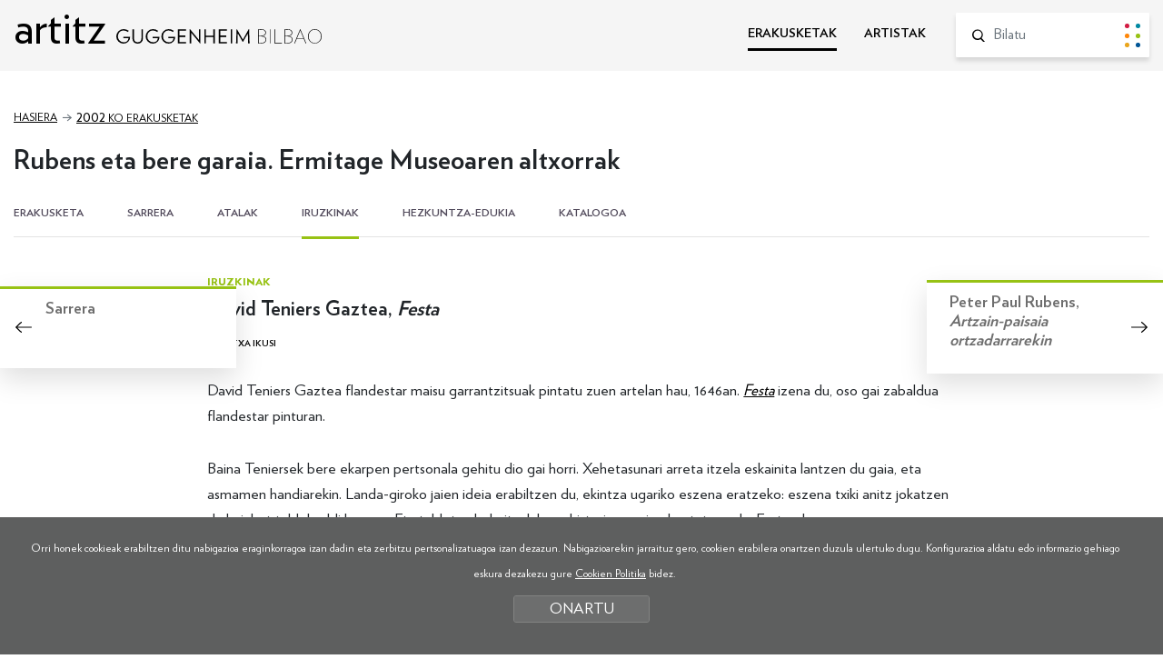

--- FILE ---
content_type: text/html; charset=UTF-8
request_url: https://www.guggenheim-bilbao-artitz.eus/erakusketak/dokumentua/do-3545/
body_size: 7905
content:
<!DOCTYPE html>
<html lang="eu">
<head>
<!-- Required meta tags -->
<meta charset="utf-8">
<title>David Teniers Gaztea, <em>Festa</em> | Artitz Guggenheim Bilbao</title>
<meta name="viewport" content="width=device-width, initial-scale=1, shrink-to-fit=no">
<!-- SEO meta -->
<meta name="description" content="Rubens eta bere garaia. Ermitage Museoaren altxorrak, Iruzkinak | Artitz Guggenheim Bilbao">
<meta name="keywords" content="">
<!-- Facebook meta -->
<meta property="og:title" content="David Teniers Gaztea, <em>Festa</em> | Artitz Guggenheim Bilbao">
<meta property="og:image" content="">
<meta property="og:url" content="http://www.guggenheim-bilbao-artitz.eus">
<meta property="og:site-name" content="David Teniers Gaztea, <em>Festa</em> | Artitz Guggenheim Bilbao">
<meta property="og:description" content="Rubens eta bere garaia. Ermitage Museoaren altxorrak, Iruzkinak | Artitz Guggenheim Bilbao">
<!-- Twitter meta -->
<meta name="twitter:card" content="summary_large_image">
<meta name="twitter:site" content="@MuseoGuggenheim">
<meta name="twitter:creator" content="@MuseoGuggenheim">
<meta name="twitter:title" content="David Teniers Gaztea, <em>Festa</em> | Artitz Guggenheim Bilbao">
<meta name="twitter:description" content="Rubens eta bere garaia. Ermitage Museoaren altxorrak, Iruzkinak | Artitz Guggenheim Bilbao">
<meta name="twitter:image:src" content="">
<!-- GOOGLE + Share -->
<meta itemprop="name" content="David Teniers Gaztea, <em>Festa</em> | Artitz Guggenheim Bilbao">
<meta itemprop="description" content="Rubens eta bere garaia. Ermitage Museoaren altxorrak, Iruzkinak | Artitz Guggenheim Bilbao">
<meta itemprop="image" content="">
<link rel="icon" type="image/png" href="/img/favicon.png" sizes="32x32">
<link rel="icon" type="image/png" href="/img/favicon-180x180.png" sizes="180x180">

<script>
function loadCSS( href, before, media ){"use strict";var ss = window.document.createElement( "link" );var ref = before || window.document.getElementsByTagName( "script" )[ 0 ];var sheets = window.document.styleSheets;ss.rel = "stylesheet";ss.href = href;ss.media = "only x";ref.parentNode.insertBefore( ss, ref );function toggleMedia(){var defined;for( var i = 0; i < sheets.length; i++ ){if( sheets[ i ].href && sheets[ i ].href.indexOf( href ) > -1 ){defined = true;}}if( defined ){ss.media = media || "all";}else {setTimeout( toggleMedia );}}toggleMedia();return ss;}
loadCSS("/css/bootstrap.min.css");
loadCSS("/css/estiloak.css");
loadCSS("https://fonts.googleapis.com/css?family=Nunito:300,400,700,900");
loadCSS("/css/cookies.css");
loadCSS("/css/jquery-ui.min.css");
loadCSS("/css/gridzy-1.3.css");
loadCSS("/css/imprimatu.css", "", "print");
</script>
<noscript>
<link href="/css/bootstrap.min.css" rel="stylesheet">
<link href="/css/estiloak.css" rel="stylesheet">
<link href="https://fonts.googleapis.com/css?family=Nunito:300,400,700,900" rel="stylesheet">
<link href="/css/cookies.css" rel="stylesheet">
<link href="/css/jquery-ui.min.css" rel="stylesheet">
<link href="/css/gridzy-1.3.css" rel="stylesheet">
<link href="/css/imprimatu.css" rel="stylesheet" media="print">
</noscript>
<!-- Global site tag (gtag.js) - Google Analytics -->
<script async src="https://www.googletagmanager.com/gtag/js?id=UA-130207135-1"></script>
<script>
  window.dataLayer = window.dataLayer || [];
  function gtag(){dataLayer.push(arguments);}
  gtag('js', new Date());

  gtag('config', 'UA-130207135-1');
</script>
<!-- Google Tag Manager -->
<script>(function(w,d,s,l,i){w[l]=w[l]||[];w[l].push({'gtm.start':
new Date().getTime(),event:'gtm.js'});var f=d.getElementsByTagName(s)[0],
j=d.createElement(s),dl=l!='dataLayer'?'&l='+l:'';j.async=true;j.src=
'https://www.googletagmanager.com/gtm.js?id='+i+dl;f.parentNode.insertBefore(j,f);
})(window,document,'script','dataLayer','GTM-KGFZ5PX');</script>
<!-- End Google Tag Manager -->
</head>
<body class="color3" itemscope itemtype="http://schema.org/WebPage">
<!-- INICIO Precarga -->
<style>
<style> #contenido-carga {
opacity: 1;
transition: opacity 1s
}
#contenido-carga.ezkutatu {
	opacity: 0;
	transition: none
}
#loading {
	position: fixed;
	z-index: 100000;
	margin-top: 0;
	top: 0;
	bottom: 0;
	right: 0;
	left: 0;
	background: #fff;
}
.loader {
	position: absolute;
	top: 50%;
	left: 50%;
	margin-left: -59px;
	margin-top: -65px;
	
}
.artitz {
	font-family: 'Verlag Book', sans-serif;
	font-size: 6.2rem !important;
	margin-bottom: 30px;
}
.loader .preloader {
	margin: auto
}
.precarga {
	-webkit-transition: all 0.5s ease-in-out;
	-moz-transition: all 0.5s ease-in-out;
	-o-transition: all 0.5s ease-in-out;
	-ms-transition: all 0.5s ease-in-out;
	opacity: 1;
	visibility: visible
}
.precarga.quitar {
	opacity: 0;
	visibility: hidden
}
.preloader {
	margin: 300px auto;
	width: 124px;
	height: 30px;
	text-align: center;
	font-size: 10px;
}
.preloader > div {
	height: 10px;
	width: 10px;
	border-radius: 50%;
	display: inline-block;
	-webkit-animation: stretchdelay 0.7s infinite ease-in-out;
	animation: stretchdelay 0.7s infinite ease-in-out;
	margin-left: 5px;
	margin-right: 5px;
}
.preloader > div:first-child {
	margin-left: 0;
}
.preloader > div:last-child {
	margin-right: 0;
}
.preloader .circ1 {
	background-color: #d21d43;
}
.preloader .circ2 {
	-webkit-animation-delay: -0.6s;
	animation-delay: -0.6s;
	background-color: #0189a2
}
.preloader .circ3 {
	-webkit-animation-delay: -0.5s;
	animation-delay: -0.5s;
	background-color: #ff870a
}
.preloader .circ4 {
	-webkit-animation-delay: -0.4s;
	animation-delay: -0.4s;
	background-color: #97c214
}
.preloader .circ5 {
	-webkit-animation-delay: -0.3s;
	animation-delay: -0.3s;
	background-color: #eaa51c
}
.preloader .circ6 {
	-webkit-animation-delay: -0.3s;
	animation-delay: -0.2s;
	background-color: #005596
}
@-webkit-keyframes stretchdelay {
 0%, 40%, 100% {
-webkit-transform: translateY(-10px)
}
 20% {
-webkit-transform: translateY(-20px)
}
}
@keyframes stretchdelay {
 0%, 40%, 100% {
transform: translateY(-10px);
-webkit-transform: translateY(-10px);
}
20% {
transform: translateY(-20px);
-webkit-transform: translateY(-20px);
}
}
</style>
<script>
var elements = '<div class="loader"><div class="artitz">artitz</div><div class="preloader"><div class="circ1"></div><div class="circ2"></div><div class="circ3"></div><div class="circ4"></div><div class="circ5"></div><div class="circ6"></div></div></div>';
var precarga = document.createElement('div');
var body = document.getElementsByTagName('body')[0];
precarga.id = 'loading';
precarga.className += "precarga";
body.className += " sinScroll";
body.appendChild(precarga);
precarga.innerHTML = elements;
	
window.onload = function presenta() {
document.getElementById("contenido-carga").classList.remove("ezkutatu");
precarga.className += " quitar";
document.getElementsByTagName('body')[0].classList.remove("sinScroll");
}

</script>
<noscript>
<style>
#loading {
	display: none
}
#contenido-carga.ezkutatu {
	opacity: 1;
	visibility: visible
}
</style>
</noscript>
<!-- FIN Precarga -->
<!-- Google Tag Manager (noscript) -->
<noscript><iframe src="https://www.googletagmanager.com/ns.html?id=GTM-KGFZ5PX"
height="0" width="0" style="display:none;visibility:hidden"></iframe></noscript>
<!-- End Google Tag Manager (noscript) -->

<div id="contenido-carga">
<p class="sr-only"><a href="#contenido" accesskey="c">Edukira zuzenean joan</a></p>
 

<script defer src="/js/cookie.js"></script>

<script>
window.addEventListener('DOMContentLoaded', function() {
var resolucion = window.innerWidth;
var resolucionAnterior = Get_Cookie('web_resolucion')
//alert (resolucion + "--" + resolucionAnterior);
var today = new Date();
var expires = new Date(today.getTime() + (1000*60*60*24)); // 1 dia
if (resolucion != resolucionAnterior) {
//alert (resolucion + "--" + resolucionAnterior);
Set_Cookie("web_resolucion",resolucion,expires,"/","");
location.reload(true);
}
});
</script>

<div class="cabecera">
<div id="header" class="header">
<div class="container-fluid">
<div class="row">
<div class="col-12 col-md-5">
<p class="logo"><a href="/">artitz <img src="/img/logo.svg" alt="Guggenheim Bilbao"></a></p>
</div>
<div class="col-12 col-md-7">
<div class="menu">
<nav role="navigation" class="bilatzailea">
<ul class="nav nav-menu">
<li class="nav-item"> <a class="nav-link active" href="/erakusketak/">ERAKUSKETAK</a> </li>
<li class="nav-item"> <a class="nav-link " href="/artistak/">ARTISTAK</a> </li>
</ul>
</nav>
<form id="bilatzailea" class="bilatzailea" role="form" method="get" action="/bilatu/index.php">
<input type="hidden" name="b" value="1">
<div class="form-group">
<lable for="hi" class="sr-only">Bilatu</lable>
<input id="buscador" name="hi" class="form-control" placeholder="Bilatu">
<button type="submit" class="btn btn-bilatu"><span class="sr-only">Bilatu</span></button>
</div>
 
</form>
 
</div>
 
</div>
</div>
</div>
</div>

</div>

<!-- INICIO Cuerpo -->
 
<div class="ezkutatu">
 
<div id="main">

<div class="container-fluid">

<div class="row">
<div class="col">
<nav aria-label="breadcrumb">
<ol class="breadcrumb">
<li class="breadcrumb-item"><a href="/">Hasiera</a></li>
<li class="breadcrumb-item"><a href="/erakusketak/2002/"><span>2002</span> ko erakusketak</a></li>
<li class="breadcrumb-item active" aria-current="page">Rubens eta bere garaia. Ermitage Museoaren altxorrak</li>
</ol>
</nav>
</div>
</div>
<section>
<div class="row">
<div class="col">
<header>
<h1>Rubens eta bere garaia. Ermitage Museoaren altxorrak</h1>
</header>
</div>
</div>
<article>
<div class="row">
<div class="col">


<div class="wrap_submenu" id="wrap_submenu">
<div class="submenu">
<nav>
<ul id="draggable" class="nav-submenu">
<li> <a href="/erakusketak/rubens-eta-bere-garaia-ermitage-museoaren-altxorrak/er-113/" class=" submenu0">ERAKUSKETA</a> </li>
<li> <a href="/erakusketak/rubens-eta-bere-garaia-ermitage-museoaren-altxorrak/sarrera/er-113/" class=" submenu1"> SARRERA </a> <span class="pop"> <span class="triangulo"></span> <span>Erakusketaren tesiaren aurkezpena</span> <span><a href="#" class="btn btn-ulertu" role="button" data-cookie="cookie1">ULERTU DUT</a></span> </span> </li>
<li> <a href="/erakusketak/rubens-eta-bere-garaia-ermitage-museoaren-altxorrak/atalak/er-113/" class=" submenu2">ATALAK</a> <span class="pop"> <span class="triangulo"></span> <span>Erakusketako gela edo espazio ezberdinen inguruko azalpenak</span> <span><a href="#" class="btn btn-ulertu" role="button" data-cookie="cookie2">ULERTU DUT</a></span> </span> </li>
<li> <a href="/erakusketak/rubens-eta-bere-garaia-ermitage-museoaren-altxorrak/iruzkinak/er-113/" class="active submenu3">IRUZKINAK</a> <span class="pop"> <span class="triangulo"></span> <span>Erakusketaren audiogidako testuak</span> <span><a href="#" class="btn btn-ulertu" role="button" data-cookie="cookie3">ULERTU DUT</a></span> </span> </li>
<li> <a href="/erakusketak/rubens-eta-bere-garaia-ermitage-museoaren-altxorrak/hezkuntza/er-113/" class=" submenu4">HEZKUNTZA-EDUKIA</a> <span class="pop"> <span class="triangulo"></span> <span>Hezkuntza-edukiak eta ekimen berezien inguruan sortutako dokumentuak</span> <span><a href="#" class="btn btn-ulertu" role="button" data-cookie="cookie4">ULERTU DUT</a></span> </span> </li>
<li> <a href="/erakusketak/rubens-eta-bere-garaia-ermitage-museoaren-altxorrak/katalogoa/er-113/" class=" submenu5">KATALOGOA</a> <span class="pop"> <span class="triangulo"></span> <span>Erakusketaren katalogoko testuak</span> <span><a href="#" class="btn btn-ulertu" role="button" data-cookie="cookie5">ULERTU DUT</a></span> </span> </li>


</ul>
</nav>
</div>
</div>


</div>
</div>

</article>
</section>
</div>


<div class="card card-fijo">
<span class="arrow-big"></span>
<div class="card-body d-none d-xl-block">
<h2><p>Sarrera</p></h2>
</div>
<a href="/erakusketak/dokumentua/do-3544/"><span class="sr-only">Info gehiago</span></a>
<div class="efecto"></div>
</div>



<div class="card card-fijo card-esk">
<span class="arrow-big"></span>
<div class="card-body d-none d-xl-block">
<h2><p>Peter Paul Rubens, <em>Artzain-paisaia ortzadarrarekin</em></p></h2>
</div>
<a href="/erakusketak/dokumentua/do-3546/"><span class="sr-only">Info gehiago</span></a>
<div class="efecto"></div>
</div>




<!--<div class="atala">-->
<div class="container-fluid contenido">
<div class="row">
<div class="col col-md-10 col-lg-8 offset-md-1 offset-lg-2">

<h2 class="titulo">Iruzkinak</h2>
<h3>David Teniers Gaztea, <em>Festa</em></h3>

<input type="checkbox" id="fitxa-ikusi">
<label for="fitxa-ikusi" class="fitxa-iriki"></label>
<div id="fitxa" class="fitxa">
<dl>
<dt>Izenburua:</dt><dd>David Teniers Gaztea, <em>Festa</em></dd>









<dt>Erakusketa:</dt><dd><a href="/erakusketak/rubens-eta-bere-garaia-ermitage-museoaren-altxorrak/er-113/">Rubens eta bere garaia. Ermitage Museoaren altxorrak</a></dd>
<dt>Gaiak:</dt><dd><a href="/bilatu/?b=1&ga=1006">Artea eta gizartea</a> | <a href="/bilatu/?b=1&ga=1463">Artea eta umorea</a> | <a href="/bilatu/?b=1&ga=1036">Sorkuntza artistikoa</a> | <a href="/bilatu/?b=1&ga=1070">Landa-eszenak </a> | <a href="/bilatu/?b=1&ga=1787">Flandes</a></dd>
<dt>Mugimendu artistikoak:</dt><dd><a href="/bilatu/?b=1&mu=2200">Barrokoa</a></dd>

<dt>Artelan motak:</dt><dd><a href="/bilatu/?b=1&mo=4033">Pintura</a></dd>
<dt>Aipatutako artistak:</dt><dd><a href="/artistak/teniers-gaztea-david/ar-784/">Teniers Gaztea, David</a></dd>


</dl>
</div>

<p>David Teniers Gaztea flandestar maisu garrantzitsuak pintatu zuen artelan hau, 1646an. <em><a href="https://www.hermitagemuseum.org/wps/portal/hermitage/digital-collection/01.%20paintings/31374/!ut/p/z1/[base64]!/dz/d5/L2dBISEvZ0FBIS9nQSEh/?lng=en" target="_blank">Festa</a> </em>izena du, oso gai zabaldua flandestar pinturan.</p><p>Baina Teniersek bere ekarpen pertsonala gehitu dio gai horri. Xehetasunari arreta itzela eskainita lantzen du gaia, eta asmamen handiarekin. Landa-giroko jaien ideia erabiltzen du, ekintza ugariko eszena eratzeko: eszena txiki anitz jokatzen du hainbat taldek, aldi berean. Eta taldetxo bakoitzak bere historia propioa kontatzen du. Esaterako, margoaren ezker‑ezkerrean, emakume bat zutik irauten laguntzen ari zaio senar mozkorrari. Teilatu makurreko txerritokiaren ondo‑ondoan daude; Teniersek, beharbada, hango esaera zahar bat irudiztatu nahi zuen: «txerria dena txerritokikoa da».</p><p>Aipagarria da, orobat, lehen planoaren erdialdean ageri den taldea, ekintzaren erdigunean. Taldearen ezkerraldean, morroi batek pitxer bati eta azpil bati eusten die, ondoan eserita dagoen bere ugazaba noblea zerbitzatzeko prest. Baina ugazaba bestelako lanetan dabil buru‑belarri, emakume-nekazari gazte bat besarkatzen. Haien atzean zutik dagoen gizonak, seinalatuz, bikotearengana erakartzen du arreta. Eta, eszenaren atzealdean, bada gizon mozkor bat, atetik kanpora botatzen ari direna. Badirudi atzerantz haiei begiratzen ari dela, eta horrek areago nabarmentzen du taldetxoa.</p><p>Eszenaren bizitasuna eta umorea, bai eta duen giza interesa ere, Teniersen lanaren bereizgarri dira. Nolakotasun horiek ederki azaltzen dute artistak bizi zela izan zuen arrakastaren zergatikoa.</p>

</div>
</div>
</div>
<!--</div>-->

</div>


<section id="galleryslider-padding"></section>
<section id="galleryslider">
 
<div class="container-fluid">
<div class="row">
<div class="col">

<h2>BESTE ATALAK</h2>

<div class="card-deck card-deck-dokumentu osoa">
<div class="card ">
<div class="card-body">
<h2>Sarrera</h2>
<p>Rubens eta bere garaia. Ermitage Museoaren altxorrak, Iruzkina, 2002</p>
</div>
<a href="/erakusketak/dokumentua/do-3544/"><span class="sr-only">Info gehiago</span></a>
<div class="efecto"></div>
</div>
<div class="card ">
<div class="card-body">
<h2>David Teniers Gaztea, <em>Festa</em></h2>
<p>Rubens eta bere garaia. Ermitage Museoaren altxorrak, Iruzkina, 2002</p>
</div>
<a href="/erakusketak/dokumentua/do-3545/"><span class="sr-only">Info gehiago</span></a>
<div class="efecto"></div>
</div>
<div class="card ">
<div class="card-body">
<h2>Peter Paul Rubens, <em>Artzain-paisaia ortzadarrarekin</em></h2>
<p>Rubens eta bere garaia. Ermitage Museoaren altxorrak, Iruzkina, 2002</p>
</div>
<a href="/erakusketak/dokumentua/do-3546/"><span class="sr-only">Info gehiago</span></a>
<div class="efecto"></div>
</div>
<div class="card ">
<div class="card-body">
<h2>Andries van Eertvelt, <em>Espainiar flotaren eta itsasontzi holandarren arteko bataila, 1573ko maiatzan, Haarlem-eko setioa bitartean</em></h2>
<p>Rubens eta bere garaia. Ermitage Museoaren altxorrak, Iruzkina, 2002</p>
</div>
<a href="/erakusketak/dokumentua/do-3547/"><span class="sr-only">Info gehiago</span></a>
<div class="efecto"></div>
</div>
<div class="card ">
<div class="card-body">
<h2>Jan Fyt, <em>Azeri-ehiza</em></h2>
<p>Rubens eta bere garaia. Ermitage Museoaren altxorrak, Iruzkina, 2002</p>
</div>
<a href="/erakusketak/dokumentua/do-3548/"><span class="sr-only">Info gehiago</span></a>
<div class="efecto"></div>
</div>
<div class="card ">
<div class="card-body">
<h2>Peter Paul Rubens, <em>Irudi klasikoa (Seneka)</em></h2>
<p>Rubens eta bere garaia. Ermitage Museoaren altxorrak, Iruzkina, 2002</p>
</div>
<a href="/erakusketak/dokumentua/do-3549/"><span class="sr-only">Info gehiago</span></a>
<div class="efecto"></div>
</div>
<div class="card ">
<div class="card-body">
<h2>Peter Paul Rubens, <em>Lurraren eta Uraren batasuna</em></h2>
<p>Rubens eta bere garaia. Ermitage Museoaren altxorrak, Iruzkina, 2002</p>
</div>
<a href="/erakusketak/dokumentua/do-3550/"><span class="sr-only">Info gehiago</span></a>
<div class="efecto"></div>
</div>
<div class="card ">
<div class="card-body">
<h2>Jacob Jordaens, <em>Kleopatraren oturuntza</em></h2>
<p>Rubens eta bere garaia. Ermitage Museoaren altxorrak, Iruzkina, 2002</p>
</div>
<a href="/erakusketak/dokumentua/do-3551/"><span class="sr-only">Info gehiago</span></a>
<div class="efecto"></div>
</div>
<div class="card ">
<div class="card-body">
<h2>Sebastiaen Bonnecroy, <em>Natura hila garezurrarekin</em></h2>
<p>Rubens eta bere garaia. Ermitage Museoaren altxorrak, Iruzkina, 2002</p>
</div>
<a href="/erakusketak/dokumentua/do-3552/"><span class="sr-only">Info gehiago</span></a>
<div class="efecto"></div>
</div>
<div class="card ">
<div class="card-body">
<h2>Marx Weinold,<em> Erretilu apaingarria: ikaskuntzaren alegoria</em></h2>
<p>Rubens eta bere garaia. Ermitage Museoaren altxorrak, Iruzkina, 2002</p>
</div>
<a href="/erakusketak/dokumentua/do-3553/"><span class="sr-only">Info gehiago</span></a>
<div class="efecto"></div>
</div>
<div class="card ">
<div class="card-body">
<h2>Anton van Dyck, <em>Kristo bere dizipuluei agertu zitzaienekoa</em></h2>
<p>Rubens eta bere garaia. Ermitage Museoaren altxorrak, Iruzkina, 2002</p>
</div>
<a href="/erakusketak/dokumentua/do-3554/"><span class="sr-only">Info gehiago</span></a>
<div class="efecto"></div>
</div>
<div class="card ">
<div class="card-body">
<h2>Wilhelm Schubert von Ehrenberg, <em>Eliza baten barrualdea</em></h2>
<p>Rubens eta bere garaia. Ermitage Museoaren altxorrak, Iruzkina, 2002</p>
</div>
<a href="/erakusketak/dokumentua/do-3555/"><span class="sr-only">Info gehiago</span></a>
<div class="efecto"></div>
</div>
<div class="card ">
<div class="card-body">
<h2>Jan Brueghel Zaharra, <em>Paisaia oihantsua (atsedenaldia Egiptorako ihesaldian)</em></h2>
<p>Rubens eta bere garaia. Ermitage Museoaren altxorrak, Iruzkina, 2002</p>
</div>
<a href="/erakusketak/dokumentua/do-3556/"><span class="sr-only">Info gehiago</span></a>
<div class="efecto"></div>
</div>
<div class="card ">
<div class="card-body">
<h2>Peter Paul Rubens, <em>Gurutzetik eraistea</em></h2>
<p>Rubens eta bere garaia. Ermitage Museoaren altxorrak, Iruzkina, 2002</p>
</div>
<a href="/erakusketak/dokumentua/do-3557/"><span class="sr-only">Info gehiago</span></a>
<div class="efecto"></div>
</div>
<div class="card ">
<div class="card-body">
<h2>David Teniers Gaztea, <em>Anberesko baleztari-gremioko Ordenako kideen erretratua</em></h2>
<p>Rubens eta bere garaia. Ermitage Museoaren altxorrak, Iruzkina, 2002</p>
</div>
<a href="/erakusketak/dokumentua/do-3558/"><span class="sr-only">Info gehiago</span></a>
<div class="efecto"></div>
</div>
<div class="card ">
<div class="card-body">
<h2>Adriaen Brouwer, <em>Herriko hitzontzia (Eromenaren harriaren erauzketa)</em></h2>
<p>Rubens eta bere garaia. Ermitage Museoaren altxorrak, Iruzkina, 2002</p>
</div>
<a href="/erakusketak/dokumentua/do-3559/"><span class="sr-only">Info gehiago</span></a>
<div class="efecto"></div>
</div>
<div class="card ">
<div class="card-body">
<h2><em>Beira izoztuaren teknikaz egindako ontzia</em></h2>
<p>Rubens eta bere garaia. Ermitage Museoaren altxorrak, Iruzkina, 2002</p>
</div>
<a href="/erakusketak/dokumentua/do-3560/"><span class="sr-only">Info gehiago</span></a>
<div class="efecto"></div>
</div>
<div class="card ">
<div class="card-body">
<h2>Armadura-erdia</h2>
<p>Rubens eta bere garaia. Ermitage Museoaren altxorrak, Iruzkina, 2002</p>
</div>
<a href="/erakusketak/dokumentua/do-3561/"><span class="sr-only">Info gehiago</span></a>
<div class="efecto"></div>
</div>
<div class="card ">
<div class="card-body">
<h2>Anton van Dyck, <em>Autorretratua</em></h2>
<p>Rubens eta bere garaia. Ermitage Museoaren altxorrak, Iruzkina, 2002</p>
</div>
<a href="/erakusketak/dokumentua/do-3562/"><span class="sr-only">Info gehiago</span></a>
<div class="efecto"></div>
</div>
<div class="card ">
<div class="card-body">
<h2>Frans Pourbus Gaztea, <em>Saboiako Margaritaren erretratua, Mantuako Dukesa</em></h2>
<p>Rubens eta bere garaia. Ermitage Museoaren altxorrak, Iruzkina, 2002</p>
</div>
<a href="/erakusketak/dokumentua/do-3563/"><span class="sr-only">Info gehiago</span></a>
<div class="efecto"></div>
</div>
<div class="card ">
<div class="card-body">
<h2>Jacob Jordaens, <em>Agure baten erretratua</em></h2>
<p>Rubens eta bere garaia. Ermitage Museoaren altxorrak, Iruzkina, 2002</p>
</div>
<a href="/erakusketak/dokumentua/do-3564/"><span class="sr-only">Info gehiago</span></a>
<div class="efecto"></div>
</div>
<div class="card ">
<div class="card-body">
<h2><em>Itsasontzi formako zintzilikarioa</em></h2>
<p>Rubens eta bere garaia. Ermitage Museoaren altxorrak, Iruzkina, 2002</p>
</div>
<a href="/erakusketak/dokumentua/do-3565/"><span class="sr-only">Info gehiago</span></a>
<div class="efecto"></div>
</div>

</div>

</div>
</div>
</div>
</section>


 
</div>

<footer role="contentinfo">
<div id="footer">
<div class="container-fluid">
<div class="row">
<div class="col-12 col-md-5">
<p class="logo"><a href="https://www.guggenheim-bilbao.eus/" target="_blank"><img src="/img/logo.svg" alt="Guggenheim Bilbao"></a></p>
<p class="copy">© FMGB Guggenheim Bilbao Museoa, 2023</p>
</div>

<div class="col-12 col-md-7">

<nav role="navigation">
<ul class="nav nav-share">
<li class="nav-item"><a href="http://twitter.com/MuseoGuggenheim" target="_blank"><img src="/img/icono-twitter.svg" width="18"><span class="sr-only">Twitter irikitzen du lehio berri batean</span></a></li>
<li class="nav-item"><a href="http://www.facebook.com/guggenheimbilbaomuseo" target="_blank"><img src="/img/icono-facebook.svg"><span class="sr-only">Facebook irikitzen du lehio berri batean</span></a></li>
<li class="nav-item"><a href="http://www.flickr.com/photos/34323586@N06/" target="_blank"><img src="/img/icono-flickr.svg"><span class="sr-only">Flickr irikitzen du lehio berri batean</span></a></li>
<li class="nav-item"><a href="http://www.youtube.com/user/guggenheimbilbao2009" target="_blank"><img src="/img/icono-youtube.svg"><span class="sr-only">Youtube irikitzen du lehio berri batean</span></a></li>
<li class="nav-item"><a href="https://instagram.com/museoguggenheim/" target="_blank"><img src="/img/icono-instagram.svg"><span class="sr-only">Instagram irikitzen du lehio berri batean</span></a></li>
</ul>
</nav>

<ul class="nav nav-tel">
<li class="nav-item"><a class="nav-link active" href="tel:944359000" itemprop="tel">+34 944 35 90 00</a></li>
<li class="nav-item"><a class="nav-link" href="https://www.guggenheim-bilbao.eus/eu/harremanetarako/">informacion<span>@</span>guggenheim-bilbao.eus</a></li>
</ul>

</div>
</div>

<div class="row">
<div class="col-12 col-md-4"><p class="prentsa"><a href="https://prensa.guggenheim-bilbao.eus/eu/">Prentsa eremua</a></p></div>
<div class="col-12 col-md-8">
<ul class="nav nav-legal justify-content-end">
<li class="nav-item"><a class="nav-link" href="https://www.guggenheim-bilbao.eus/eu/lege-oharra/" target="_blank">Lege oharra</a></li>
<li class="nav-item"><a class="nav-link" href="https://www.guggenheim-bilbao.eus/eu/pribatutasun-politika/" target="_blank">Pribatutasun politika</a></li>
<li class="nav-item"><a class="nav-link" href="https://www.guggenheim-bilbao.eus/eu/cookien-politika/" target="_blank">Cookien Politika</a></li>
<li class="nav-item"><a class="nav-link" href="https://www.guggenheim-bilbao.eus/eu/erabilerraztasuna/" target="_blank">Erabilerreztasuna</a></li>
</ul>
</div>
</div>
 
</div>
</div>
</footer>



<div class="identity-noticebar col-12 edge" id="layer_cookie">
<div class="identity-noticebar-content"><span class="notice">Orri honek cookieak erabiltzen ditu nabigazioa eraginkorragoa izan dadin eta zerbitzu pertsonalizatuagoa izan dezazun. Nabigazioarekin jarraituz gero, cookien erabilera onartzen duzula ulertuko dugu. Konfigurazioa aldatu edo informazio gehiago eskura dezakezu gure <a href="https://www.guggenheim-bilbao.eus/eu/cookien-politika/" target="_blank">Cookien Politika</a> bidez.</span><a title="itxi" id="cerrarnoticebar" target="_blank" onclick="CookieLayerVisto();">ONARTU</a></div>
</div>
<script>
function getCookie_Layer(e){var t=document.cookie;var n=t.indexOf(" "+e+"=");if(n==-1){n=t.indexOf(e+"=")}if(n==-1){t=null}else{n=t.indexOf("=",n)+1;var r=t.indexOf(";",n);if(r==-1){r=t.length}t=unescape(t.substring(n,r))}return t}function setCookie_Layer(e,t,n){var r=new Date;r.setDate(r.getDate()+n);var i=escape(t)+(n==null?"":"; expires="+r.toUTCString());document.cookie=e+"="+i +";path=/"}function CookieLayerVisualizado(e){setCookie_Layer("cookie_layer",e,365)}function CookieLayerVisto(){setCookie_Layer("cookie_layer",2,365);document.getElementById("layer_cookie").style.display="none"}var CookieLayer=getCookie_Layer("cookie_layer");if(CookieLayer!=null&&CookieLayer!=""&&CookieLayer!="0"&&CookieLayer!="1"){document.getElementById("layer_cookie").style.display="none"}else{if(CookieLayer==null)CookieLayer=0;document.getElementById("layer_cookie").style.display="block";window.onscroll=function(e){CookieLayerVisualizado(parseInt(CookieLayer)+2)}}
</script> 
 


</div>
<!-- Optional JavaScript --> 
<!-- jQuery first, then Popper.js, then Bootstrap JS --> 
<!--
<script src="https://code.jquery.com/jquery-3.2.1.slim.min.js" integrity="sha384-KJ3o2DKtIkvYIK3UENzmM7KCkRr/rE9/Qpg6aAZGJwFDMVNA/GpGFF93hXpG5KkN" crossorigin="anonymous"></script> 
--> 
<script src="https://code.jquery.com/jquery-3.2.1.min.js" integrity="sha384-xBuQ/xzmlsLoJpyjoggmTEz8OWUFM0/RC5BsqQBDX2v5cMvDHcMakNTNrHIW2I5f" crossorigin="anonymous"></script> 
<script src="https://cdnjs.cloudflare.com/ajax/libs/popper.js/1.12.9/umd/popper.min.js" integrity="sha384-ApNbgh9B+Y1QKtv3Rn7W3mgPxhU9K/ScQsAP7hUibX39j7fakFPskvXusvfa0b4Q" crossorigin="anonymous"></script> 
<script src="https://maxcdn.bootstrapcdn.com/bootstrap/4.0.0/js/bootstrap.min.js" integrity="sha384-JZR6Spejh4U02d8jOt6vLEHfe/JQGiRRSQQxSfFWpi1MquVdAyjUar5+76PVCmYl" crossorigin="anonymous"></script> 
<script defer src="/js/headroom.min.js"></script> 
<script defer src="/js/guggenheim.js"></script> 
<script defer src="/js/jquery-ui.min.js"></script> 
<script defer src="/js/jquery.ui.touch-punch.min.js"></script> 
<script>
document.addEventListener("DOMContentLoaded", function(event) {
 $(function() {
var widthTotal = 0;
var ventana = document.getElementById('draggable');
var children = ventana.children;
for (var i = 0; i < children.length; i++) {
var positionInfo = children[i].getBoundingClientRect();
widthTotal += positionInfo.width;
}
var offset = 16.5 * children.length - 16.5;
var mover = widthTotal - ventana.getBoundingClientRect().width + offset;
 $( "#draggable" ).draggable({
axis: "x"
 });

$( "#draggable" ).on( "drag", function( event, ui ) {
var resto = mover + ui.position.left;
if(mover > 0){
if(ui.position.left > 0) {
ui.position.left = 0;
}
else if(resto < 0){
ui.position.left = -mover;
}
}
else ui.position.left = 0;
});
$( window ).resize(function() {
mover = widthTotal - ventana.getBoundingClientRect().width + offset;
})

});
});
</script> 
<script defer src="/js/jquery-scrolltofixed-min.js"></script>
<script defer src="/js/gallery_scroll.js"></script>
<script>
document.addEventListener("DOMContentLoaded", function(event) {
$('#wrap_submenu').scrollToFixed();
});
</script>
</body>
</html>

--- FILE ---
content_type: text/html; charset=UTF-8
request_url: https://www.guggenheim-bilbao-artitz.eus/erakusketak/dokumentua/do-3545/
body_size: 7904
content:
<!DOCTYPE html>
<html lang="eu">
<head>
<!-- Required meta tags -->
<meta charset="utf-8">
<title>David Teniers Gaztea, <em>Festa</em> | Artitz Guggenheim Bilbao</title>
<meta name="viewport" content="width=device-width, initial-scale=1, shrink-to-fit=no">
<!-- SEO meta -->
<meta name="description" content="Rubens eta bere garaia. Ermitage Museoaren altxorrak, Iruzkinak | Artitz Guggenheim Bilbao">
<meta name="keywords" content="">
<!-- Facebook meta -->
<meta property="og:title" content="David Teniers Gaztea, <em>Festa</em> | Artitz Guggenheim Bilbao">
<meta property="og:image" content="">
<meta property="og:url" content="http://www.guggenheim-bilbao-artitz.eus">
<meta property="og:site-name" content="David Teniers Gaztea, <em>Festa</em> | Artitz Guggenheim Bilbao">
<meta property="og:description" content="Rubens eta bere garaia. Ermitage Museoaren altxorrak, Iruzkinak | Artitz Guggenheim Bilbao">
<!-- Twitter meta -->
<meta name="twitter:card" content="summary_large_image">
<meta name="twitter:site" content="@MuseoGuggenheim">
<meta name="twitter:creator" content="@MuseoGuggenheim">
<meta name="twitter:title" content="David Teniers Gaztea, <em>Festa</em> | Artitz Guggenheim Bilbao">
<meta name="twitter:description" content="Rubens eta bere garaia. Ermitage Museoaren altxorrak, Iruzkinak | Artitz Guggenheim Bilbao">
<meta name="twitter:image:src" content="">
<!-- GOOGLE + Share -->
<meta itemprop="name" content="David Teniers Gaztea, <em>Festa</em> | Artitz Guggenheim Bilbao">
<meta itemprop="description" content="Rubens eta bere garaia. Ermitage Museoaren altxorrak, Iruzkinak | Artitz Guggenheim Bilbao">
<meta itemprop="image" content="">
<link rel="icon" type="image/png" href="/img/favicon.png" sizes="32x32">
<link rel="icon" type="image/png" href="/img/favicon-180x180.png" sizes="180x180">

<script>
function loadCSS( href, before, media ){"use strict";var ss = window.document.createElement( "link" );var ref = before || window.document.getElementsByTagName( "script" )[ 0 ];var sheets = window.document.styleSheets;ss.rel = "stylesheet";ss.href = href;ss.media = "only x";ref.parentNode.insertBefore( ss, ref );function toggleMedia(){var defined;for( var i = 0; i < sheets.length; i++ ){if( sheets[ i ].href && sheets[ i ].href.indexOf( href ) > -1 ){defined = true;}}if( defined ){ss.media = media || "all";}else {setTimeout( toggleMedia );}}toggleMedia();return ss;}
loadCSS("/css/bootstrap.min.css");
loadCSS("/css/estiloak.css");
loadCSS("https://fonts.googleapis.com/css?family=Nunito:300,400,700,900");
loadCSS("/css/cookies.css");
loadCSS("/css/jquery-ui.min.css");
loadCSS("/css/gridzy-1.3.css");
loadCSS("/css/imprimatu.css", "", "print");
</script>
<noscript>
<link href="/css/bootstrap.min.css" rel="stylesheet">
<link href="/css/estiloak.css" rel="stylesheet">
<link href="https://fonts.googleapis.com/css?family=Nunito:300,400,700,900" rel="stylesheet">
<link href="/css/cookies.css" rel="stylesheet">
<link href="/css/jquery-ui.min.css" rel="stylesheet">
<link href="/css/gridzy-1.3.css" rel="stylesheet">
<link href="/css/imprimatu.css" rel="stylesheet" media="print">
</noscript>
<!-- Global site tag (gtag.js) - Google Analytics -->
<script async src="https://www.googletagmanager.com/gtag/js?id=UA-130207135-1"></script>
<script>
  window.dataLayer = window.dataLayer || [];
  function gtag(){dataLayer.push(arguments);}
  gtag('js', new Date());

  gtag('config', 'UA-130207135-1');
</script>
<!-- Google Tag Manager -->
<script>(function(w,d,s,l,i){w[l]=w[l]||[];w[l].push({'gtm.start':
new Date().getTime(),event:'gtm.js'});var f=d.getElementsByTagName(s)[0],
j=d.createElement(s),dl=l!='dataLayer'?'&l='+l:'';j.async=true;j.src=
'https://www.googletagmanager.com/gtm.js?id='+i+dl;f.parentNode.insertBefore(j,f);
})(window,document,'script','dataLayer','GTM-KGFZ5PX');</script>
<!-- End Google Tag Manager -->
</head>
<body class="color3" itemscope itemtype="http://schema.org/WebPage">
<!-- INICIO Precarga -->
<style>
<style> #contenido-carga {
opacity: 1;
transition: opacity 1s
}
#contenido-carga.ezkutatu {
	opacity: 0;
	transition: none
}
#loading {
	position: fixed;
	z-index: 100000;
	margin-top: 0;
	top: 0;
	bottom: 0;
	right: 0;
	left: 0;
	background: #fff;
}
.loader {
	position: absolute;
	top: 50%;
	left: 50%;
	margin-left: -59px;
	margin-top: -65px;
	
}
.artitz {
	font-family: 'Verlag Book', sans-serif;
	font-size: 6.2rem !important;
	margin-bottom: 30px;
}
.loader .preloader {
	margin: auto
}
.precarga {
	-webkit-transition: all 0.5s ease-in-out;
	-moz-transition: all 0.5s ease-in-out;
	-o-transition: all 0.5s ease-in-out;
	-ms-transition: all 0.5s ease-in-out;
	opacity: 1;
	visibility: visible
}
.precarga.quitar {
	opacity: 0;
	visibility: hidden
}
.preloader {
	margin: 300px auto;
	width: 124px;
	height: 30px;
	text-align: center;
	font-size: 10px;
}
.preloader > div {
	height: 10px;
	width: 10px;
	border-radius: 50%;
	display: inline-block;
	-webkit-animation: stretchdelay 0.7s infinite ease-in-out;
	animation: stretchdelay 0.7s infinite ease-in-out;
	margin-left: 5px;
	margin-right: 5px;
}
.preloader > div:first-child {
	margin-left: 0;
}
.preloader > div:last-child {
	margin-right: 0;
}
.preloader .circ1 {
	background-color: #d21d43;
}
.preloader .circ2 {
	-webkit-animation-delay: -0.6s;
	animation-delay: -0.6s;
	background-color: #0189a2
}
.preloader .circ3 {
	-webkit-animation-delay: -0.5s;
	animation-delay: -0.5s;
	background-color: #ff870a
}
.preloader .circ4 {
	-webkit-animation-delay: -0.4s;
	animation-delay: -0.4s;
	background-color: #97c214
}
.preloader .circ5 {
	-webkit-animation-delay: -0.3s;
	animation-delay: -0.3s;
	background-color: #eaa51c
}
.preloader .circ6 {
	-webkit-animation-delay: -0.3s;
	animation-delay: -0.2s;
	background-color: #005596
}
@-webkit-keyframes stretchdelay {
 0%, 40%, 100% {
-webkit-transform: translateY(-10px)
}
 20% {
-webkit-transform: translateY(-20px)
}
}
@keyframes stretchdelay {
 0%, 40%, 100% {
transform: translateY(-10px);
-webkit-transform: translateY(-10px);
}
20% {
transform: translateY(-20px);
-webkit-transform: translateY(-20px);
}
}
</style>
<script>
var elements = '<div class="loader"><div class="artitz">artitz</div><div class="preloader"><div class="circ1"></div><div class="circ2"></div><div class="circ3"></div><div class="circ4"></div><div class="circ5"></div><div class="circ6"></div></div></div>';
var precarga = document.createElement('div');
var body = document.getElementsByTagName('body')[0];
precarga.id = 'loading';
precarga.className += "precarga";
body.className += " sinScroll";
body.appendChild(precarga);
precarga.innerHTML = elements;
	
window.onload = function presenta() {
document.getElementById("contenido-carga").classList.remove("ezkutatu");
precarga.className += " quitar";
document.getElementsByTagName('body')[0].classList.remove("sinScroll");
}

</script>
<noscript>
<style>
#loading {
	display: none
}
#contenido-carga.ezkutatu {
	opacity: 1;
	visibility: visible
}
</style>
</noscript>
<!-- FIN Precarga -->
<!-- Google Tag Manager (noscript) -->
<noscript><iframe src="https://www.googletagmanager.com/ns.html?id=GTM-KGFZ5PX"
height="0" width="0" style="display:none;visibility:hidden"></iframe></noscript>
<!-- End Google Tag Manager (noscript) -->

<div id="contenido-carga">
<p class="sr-only"><a href="#contenido" accesskey="c">Edukira zuzenean joan</a></p>
 

<script defer src="/js/cookie.js"></script>

<script>
window.addEventListener('DOMContentLoaded', function() {
var resolucion = window.innerWidth;
var resolucionAnterior = Get_Cookie('web_resolucion')
//alert (resolucion + "--" + resolucionAnterior);
var today = new Date();
var expires = new Date(today.getTime() + (1000*60*60*24)); // 1 dia
if (resolucion != resolucionAnterior) {
//alert (resolucion + "--" + resolucionAnterior);
Set_Cookie("web_resolucion",resolucion,expires,"/","");
location.reload(true);
}
});
</script>

<div class="cabecera">
<div id="header" class="header">
<div class="container-fluid">
<div class="row">
<div class="col-12 col-md-5">
<p class="logo"><a href="/">artitz <img src="/img/logo.svg" alt="Guggenheim Bilbao"></a></p>
</div>
<div class="col-12 col-md-7">
<div class="menu">
<nav role="navigation" class="bilatzailea">
<ul class="nav nav-menu">
<li class="nav-item"> <a class="nav-link active" href="/erakusketak/">ERAKUSKETAK</a> </li>
<li class="nav-item"> <a class="nav-link " href="/artistak/">ARTISTAK</a> </li>
</ul>
</nav>
<form id="bilatzailea" class="bilatzailea" role="form" method="get" action="/bilatu/index.php">
<input type="hidden" name="b" value="1">
<div class="form-group">
<lable for="hi" class="sr-only">Bilatu</lable>
<input id="buscador" name="hi" class="form-control" placeholder="Bilatu">
<button type="submit" class="btn btn-bilatu"><span class="sr-only">Bilatu</span></button>
</div>
 
</form>
 
</div>
 
</div>
</div>
</div>
</div>

</div>

<!-- INICIO Cuerpo -->
 
<div class="ezkutatu">
 
<div id="main">

<div class="container-fluid">

<div class="row">
<div class="col">
<nav aria-label="breadcrumb">
<ol class="breadcrumb">
<li class="breadcrumb-item"><a href="/">Hasiera</a></li>
<li class="breadcrumb-item"><a href="/erakusketak/2002/"><span>2002</span> ko erakusketak</a></li>
<li class="breadcrumb-item active" aria-current="page">Rubens eta bere garaia. Ermitage Museoaren altxorrak</li>
</ol>
</nav>
</div>
</div>
<section>
<div class="row">
<div class="col">
<header>
<h1>Rubens eta bere garaia. Ermitage Museoaren altxorrak</h1>
</header>
</div>
</div>
<article>
<div class="row">
<div class="col">


<div class="wrap_submenu" id="wrap_submenu">
<div class="submenu">
<nav>
<ul id="draggable" class="nav-submenu">
<li> <a href="/erakusketak/rubens-eta-bere-garaia-ermitage-museoaren-altxorrak/er-113/" class=" submenu0">ERAKUSKETA</a> </li>
<li> <a href="/erakusketak/rubens-eta-bere-garaia-ermitage-museoaren-altxorrak/sarrera/er-113/" class=" submenu1"> SARRERA </a> <span class="pop"> <span class="triangulo"></span> <span>Erakusketaren tesiaren aurkezpena</span> <span><a href="#" class="btn btn-ulertu" role="button" data-cookie="cookie1">ULERTU DUT</a></span> </span> </li>
<li> <a href="/erakusketak/rubens-eta-bere-garaia-ermitage-museoaren-altxorrak/atalak/er-113/" class=" submenu2">ATALAK</a> <span class="pop"> <span class="triangulo"></span> <span>Erakusketako gela edo espazio ezberdinen inguruko azalpenak</span> <span><a href="#" class="btn btn-ulertu" role="button" data-cookie="cookie2">ULERTU DUT</a></span> </span> </li>
<li> <a href="/erakusketak/rubens-eta-bere-garaia-ermitage-museoaren-altxorrak/iruzkinak/er-113/" class="active submenu3">IRUZKINAK</a> <span class="pop"> <span class="triangulo"></span> <span>Erakusketaren audiogidako testuak</span> <span><a href="#" class="btn btn-ulertu" role="button" data-cookie="cookie3">ULERTU DUT</a></span> </span> </li>
<li> <a href="/erakusketak/rubens-eta-bere-garaia-ermitage-museoaren-altxorrak/hezkuntza/er-113/" class=" submenu4">HEZKUNTZA-EDUKIA</a> <span class="pop"> <span class="triangulo"></span> <span>Hezkuntza-edukiak eta ekimen berezien inguruan sortutako dokumentuak</span> <span><a href="#" class="btn btn-ulertu" role="button" data-cookie="cookie4">ULERTU DUT</a></span> </span> </li>
<li> <a href="/erakusketak/rubens-eta-bere-garaia-ermitage-museoaren-altxorrak/katalogoa/er-113/" class=" submenu5">KATALOGOA</a> <span class="pop"> <span class="triangulo"></span> <span>Erakusketaren katalogoko testuak</span> <span><a href="#" class="btn btn-ulertu" role="button" data-cookie="cookie5">ULERTU DUT</a></span> </span> </li>


</ul>
</nav>
</div>
</div>


</div>
</div>

</article>
</section>
</div>


<div class="card card-fijo">
<span class="arrow-big"></span>
<div class="card-body d-none d-xl-block">
<h2><p>Sarrera</p></h2>
</div>
<a href="/erakusketak/dokumentua/do-3544/"><span class="sr-only">Info gehiago</span></a>
<div class="efecto"></div>
</div>



<div class="card card-fijo card-esk">
<span class="arrow-big"></span>
<div class="card-body d-none d-xl-block">
<h2><p>Peter Paul Rubens, <em>Artzain-paisaia ortzadarrarekin</em></p></h2>
</div>
<a href="/erakusketak/dokumentua/do-3546/"><span class="sr-only">Info gehiago</span></a>
<div class="efecto"></div>
</div>




<!--<div class="atala">-->
<div class="container-fluid contenido">
<div class="row">
<div class="col col-md-10 col-lg-8 offset-md-1 offset-lg-2">

<h2 class="titulo">Iruzkinak</h2>
<h3>David Teniers Gaztea, <em>Festa</em></h3>

<input type="checkbox" id="fitxa-ikusi">
<label for="fitxa-ikusi" class="fitxa-iriki"></label>
<div id="fitxa" class="fitxa">
<dl>
<dt>Izenburua:</dt><dd>David Teniers Gaztea, <em>Festa</em></dd>









<dt>Erakusketa:</dt><dd><a href="/erakusketak/rubens-eta-bere-garaia-ermitage-museoaren-altxorrak/er-113/">Rubens eta bere garaia. Ermitage Museoaren altxorrak</a></dd>
<dt>Gaiak:</dt><dd><a href="/bilatu/?b=1&ga=1006">Artea eta gizartea</a> | <a href="/bilatu/?b=1&ga=1463">Artea eta umorea</a> | <a href="/bilatu/?b=1&ga=1036">Sorkuntza artistikoa</a> | <a href="/bilatu/?b=1&ga=1070">Landa-eszenak </a> | <a href="/bilatu/?b=1&ga=1787">Flandes</a></dd>
<dt>Mugimendu artistikoak:</dt><dd><a href="/bilatu/?b=1&mu=2200">Barrokoa</a></dd>

<dt>Artelan motak:</dt><dd><a href="/bilatu/?b=1&mo=4033">Pintura</a></dd>
<dt>Aipatutako artistak:</dt><dd><a href="/artistak/teniers-gaztea-david/ar-784/">Teniers Gaztea, David</a></dd>


</dl>
</div>

<p>David Teniers Gaztea flandestar maisu garrantzitsuak pintatu zuen artelan hau, 1646an. <em><a href="https://www.hermitagemuseum.org/wps/portal/hermitage/digital-collection/01.%20paintings/31374/!ut/p/z1/[base64]!/dz/d5/L2dBISEvZ0FBIS9nQSEh/?lng=en" target="_blank">Festa</a> </em>izena du, oso gai zabaldua flandestar pinturan.</p><p>Baina Teniersek bere ekarpen pertsonala gehitu dio gai horri. Xehetasunari arreta itzela eskainita lantzen du gaia, eta asmamen handiarekin. Landa-giroko jaien ideia erabiltzen du, ekintza ugariko eszena eratzeko: eszena txiki anitz jokatzen du hainbat taldek, aldi berean. Eta taldetxo bakoitzak bere historia propioa kontatzen du. Esaterako, margoaren ezker‑ezkerrean, emakume bat zutik irauten laguntzen ari zaio senar mozkorrari. Teilatu makurreko txerritokiaren ondo‑ondoan daude; Teniersek, beharbada, hango esaera zahar bat irudiztatu nahi zuen: «txerria dena txerritokikoa da».</p><p>Aipagarria da, orobat, lehen planoaren erdialdean ageri den taldea, ekintzaren erdigunean. Taldearen ezkerraldean, morroi batek pitxer bati eta azpil bati eusten die, ondoan eserita dagoen bere ugazaba noblea zerbitzatzeko prest. Baina ugazaba bestelako lanetan dabil buru‑belarri, emakume-nekazari gazte bat besarkatzen. Haien atzean zutik dagoen gizonak, seinalatuz, bikotearengana erakartzen du arreta. Eta, eszenaren atzealdean, bada gizon mozkor bat, atetik kanpora botatzen ari direna. Badirudi atzerantz haiei begiratzen ari dela, eta horrek areago nabarmentzen du taldetxoa.</p><p>Eszenaren bizitasuna eta umorea, bai eta duen giza interesa ere, Teniersen lanaren bereizgarri dira. Nolakotasun horiek ederki azaltzen dute artistak bizi zela izan zuen arrakastaren zergatikoa.</p>

</div>
</div>
</div>
<!--</div>-->

</div>


<section id="galleryslider-padding"></section>
<section id="galleryslider">
 
<div class="container-fluid">
<div class="row">
<div class="col">

<h2>BESTE ATALAK</h2>

<div class="card-deck card-deck-dokumentu osoa">
<div class="card ">
<div class="card-body">
<h2>Sarrera</h2>
<p>Rubens eta bere garaia. Ermitage Museoaren altxorrak, Iruzkina, 2002</p>
</div>
<a href="/erakusketak/dokumentua/do-3544/"><span class="sr-only">Info gehiago</span></a>
<div class="efecto"></div>
</div>
<div class="card ">
<div class="card-body">
<h2>David Teniers Gaztea, <em>Festa</em></h2>
<p>Rubens eta bere garaia. Ermitage Museoaren altxorrak, Iruzkina, 2002</p>
</div>
<a href="/erakusketak/dokumentua/do-3545/"><span class="sr-only">Info gehiago</span></a>
<div class="efecto"></div>
</div>
<div class="card ">
<div class="card-body">
<h2>Peter Paul Rubens, <em>Artzain-paisaia ortzadarrarekin</em></h2>
<p>Rubens eta bere garaia. Ermitage Museoaren altxorrak, Iruzkina, 2002</p>
</div>
<a href="/erakusketak/dokumentua/do-3546/"><span class="sr-only">Info gehiago</span></a>
<div class="efecto"></div>
</div>
<div class="card ">
<div class="card-body">
<h2>Andries van Eertvelt, <em>Espainiar flotaren eta itsasontzi holandarren arteko bataila, 1573ko maiatzan, Haarlem-eko setioa bitartean</em></h2>
<p>Rubens eta bere garaia. Ermitage Museoaren altxorrak, Iruzkina, 2002</p>
</div>
<a href="/erakusketak/dokumentua/do-3547/"><span class="sr-only">Info gehiago</span></a>
<div class="efecto"></div>
</div>
<div class="card ">
<div class="card-body">
<h2>Jan Fyt, <em>Azeri-ehiza</em></h2>
<p>Rubens eta bere garaia. Ermitage Museoaren altxorrak, Iruzkina, 2002</p>
</div>
<a href="/erakusketak/dokumentua/do-3548/"><span class="sr-only">Info gehiago</span></a>
<div class="efecto"></div>
</div>
<div class="card ">
<div class="card-body">
<h2>Peter Paul Rubens, <em>Irudi klasikoa (Seneka)</em></h2>
<p>Rubens eta bere garaia. Ermitage Museoaren altxorrak, Iruzkina, 2002</p>
</div>
<a href="/erakusketak/dokumentua/do-3549/"><span class="sr-only">Info gehiago</span></a>
<div class="efecto"></div>
</div>
<div class="card ">
<div class="card-body">
<h2>Peter Paul Rubens, <em>Lurraren eta Uraren batasuna</em></h2>
<p>Rubens eta bere garaia. Ermitage Museoaren altxorrak, Iruzkina, 2002</p>
</div>
<a href="/erakusketak/dokumentua/do-3550/"><span class="sr-only">Info gehiago</span></a>
<div class="efecto"></div>
</div>
<div class="card ">
<div class="card-body">
<h2>Jacob Jordaens, <em>Kleopatraren oturuntza</em></h2>
<p>Rubens eta bere garaia. Ermitage Museoaren altxorrak, Iruzkina, 2002</p>
</div>
<a href="/erakusketak/dokumentua/do-3551/"><span class="sr-only">Info gehiago</span></a>
<div class="efecto"></div>
</div>
<div class="card ">
<div class="card-body">
<h2>Sebastiaen Bonnecroy, <em>Natura hila garezurrarekin</em></h2>
<p>Rubens eta bere garaia. Ermitage Museoaren altxorrak, Iruzkina, 2002</p>
</div>
<a href="/erakusketak/dokumentua/do-3552/"><span class="sr-only">Info gehiago</span></a>
<div class="efecto"></div>
</div>
<div class="card ">
<div class="card-body">
<h2>Marx Weinold,<em> Erretilu apaingarria: ikaskuntzaren alegoria</em></h2>
<p>Rubens eta bere garaia. Ermitage Museoaren altxorrak, Iruzkina, 2002</p>
</div>
<a href="/erakusketak/dokumentua/do-3553/"><span class="sr-only">Info gehiago</span></a>
<div class="efecto"></div>
</div>
<div class="card ">
<div class="card-body">
<h2>Anton van Dyck, <em>Kristo bere dizipuluei agertu zitzaienekoa</em></h2>
<p>Rubens eta bere garaia. Ermitage Museoaren altxorrak, Iruzkina, 2002</p>
</div>
<a href="/erakusketak/dokumentua/do-3554/"><span class="sr-only">Info gehiago</span></a>
<div class="efecto"></div>
</div>
<div class="card ">
<div class="card-body">
<h2>Wilhelm Schubert von Ehrenberg, <em>Eliza baten barrualdea</em></h2>
<p>Rubens eta bere garaia. Ermitage Museoaren altxorrak, Iruzkina, 2002</p>
</div>
<a href="/erakusketak/dokumentua/do-3555/"><span class="sr-only">Info gehiago</span></a>
<div class="efecto"></div>
</div>
<div class="card ">
<div class="card-body">
<h2>Jan Brueghel Zaharra, <em>Paisaia oihantsua (atsedenaldia Egiptorako ihesaldian)</em></h2>
<p>Rubens eta bere garaia. Ermitage Museoaren altxorrak, Iruzkina, 2002</p>
</div>
<a href="/erakusketak/dokumentua/do-3556/"><span class="sr-only">Info gehiago</span></a>
<div class="efecto"></div>
</div>
<div class="card ">
<div class="card-body">
<h2>Peter Paul Rubens, <em>Gurutzetik eraistea</em></h2>
<p>Rubens eta bere garaia. Ermitage Museoaren altxorrak, Iruzkina, 2002</p>
</div>
<a href="/erakusketak/dokumentua/do-3557/"><span class="sr-only">Info gehiago</span></a>
<div class="efecto"></div>
</div>
<div class="card ">
<div class="card-body">
<h2>David Teniers Gaztea, <em>Anberesko baleztari-gremioko Ordenako kideen erretratua</em></h2>
<p>Rubens eta bere garaia. Ermitage Museoaren altxorrak, Iruzkina, 2002</p>
</div>
<a href="/erakusketak/dokumentua/do-3558/"><span class="sr-only">Info gehiago</span></a>
<div class="efecto"></div>
</div>
<div class="card ">
<div class="card-body">
<h2>Adriaen Brouwer, <em>Herriko hitzontzia (Eromenaren harriaren erauzketa)</em></h2>
<p>Rubens eta bere garaia. Ermitage Museoaren altxorrak, Iruzkina, 2002</p>
</div>
<a href="/erakusketak/dokumentua/do-3559/"><span class="sr-only">Info gehiago</span></a>
<div class="efecto"></div>
</div>
<div class="card ">
<div class="card-body">
<h2><em>Beira izoztuaren teknikaz egindako ontzia</em></h2>
<p>Rubens eta bere garaia. Ermitage Museoaren altxorrak, Iruzkina, 2002</p>
</div>
<a href="/erakusketak/dokumentua/do-3560/"><span class="sr-only">Info gehiago</span></a>
<div class="efecto"></div>
</div>
<div class="card ">
<div class="card-body">
<h2>Armadura-erdia</h2>
<p>Rubens eta bere garaia. Ermitage Museoaren altxorrak, Iruzkina, 2002</p>
</div>
<a href="/erakusketak/dokumentua/do-3561/"><span class="sr-only">Info gehiago</span></a>
<div class="efecto"></div>
</div>
<div class="card ">
<div class="card-body">
<h2>Anton van Dyck, <em>Autorretratua</em></h2>
<p>Rubens eta bere garaia. Ermitage Museoaren altxorrak, Iruzkina, 2002</p>
</div>
<a href="/erakusketak/dokumentua/do-3562/"><span class="sr-only">Info gehiago</span></a>
<div class="efecto"></div>
</div>
<div class="card ">
<div class="card-body">
<h2>Frans Pourbus Gaztea, <em>Saboiako Margaritaren erretratua, Mantuako Dukesa</em></h2>
<p>Rubens eta bere garaia. Ermitage Museoaren altxorrak, Iruzkina, 2002</p>
</div>
<a href="/erakusketak/dokumentua/do-3563/"><span class="sr-only">Info gehiago</span></a>
<div class="efecto"></div>
</div>
<div class="card ">
<div class="card-body">
<h2>Jacob Jordaens, <em>Agure baten erretratua</em></h2>
<p>Rubens eta bere garaia. Ermitage Museoaren altxorrak, Iruzkina, 2002</p>
</div>
<a href="/erakusketak/dokumentua/do-3564/"><span class="sr-only">Info gehiago</span></a>
<div class="efecto"></div>
</div>
<div class="card ">
<div class="card-body">
<h2><em>Itsasontzi formako zintzilikarioa</em></h2>
<p>Rubens eta bere garaia. Ermitage Museoaren altxorrak, Iruzkina, 2002</p>
</div>
<a href="/erakusketak/dokumentua/do-3565/"><span class="sr-only">Info gehiago</span></a>
<div class="efecto"></div>
</div>

</div>

</div>
</div>
</div>
</section>


 
</div>

<footer role="contentinfo">
<div id="footer">
<div class="container-fluid">
<div class="row">
<div class="col-12 col-md-5">
<p class="logo"><a href="https://www.guggenheim-bilbao.eus/" target="_blank"><img src="/img/logo.svg" alt="Guggenheim Bilbao"></a></p>
<p class="copy">© FMGB Guggenheim Bilbao Museoa, 2023</p>
</div>

<div class="col-12 col-md-7">

<nav role="navigation">
<ul class="nav nav-share">
<li class="nav-item"><a href="http://twitter.com/MuseoGuggenheim" target="_blank"><img src="/img/icono-twitter.svg" width="18"><span class="sr-only">Twitter irikitzen du lehio berri batean</span></a></li>
<li class="nav-item"><a href="http://www.facebook.com/guggenheimbilbaomuseo" target="_blank"><img src="/img/icono-facebook.svg"><span class="sr-only">Facebook irikitzen du lehio berri batean</span></a></li>
<li class="nav-item"><a href="http://www.flickr.com/photos/34323586@N06/" target="_blank"><img src="/img/icono-flickr.svg"><span class="sr-only">Flickr irikitzen du lehio berri batean</span></a></li>
<li class="nav-item"><a href="http://www.youtube.com/user/guggenheimbilbao2009" target="_blank"><img src="/img/icono-youtube.svg"><span class="sr-only">Youtube irikitzen du lehio berri batean</span></a></li>
<li class="nav-item"><a href="https://instagram.com/museoguggenheim/" target="_blank"><img src="/img/icono-instagram.svg"><span class="sr-only">Instagram irikitzen du lehio berri batean</span></a></li>
</ul>
</nav>

<ul class="nav nav-tel">
<li class="nav-item"><a class="nav-link active" href="tel:944359000" itemprop="tel">+34 944 35 90 00</a></li>
<li class="nav-item"><a class="nav-link" href="https://www.guggenheim-bilbao.eus/eu/harremanetarako/">informacion<span>@</span>guggenheim-bilbao.eus</a></li>
</ul>

</div>
</div>

<div class="row">
<div class="col-12 col-md-4"><p class="prentsa"><a href="https://prensa.guggenheim-bilbao.eus/eu/">Prentsa eremua</a></p></div>
<div class="col-12 col-md-8">
<ul class="nav nav-legal justify-content-end">
<li class="nav-item"><a class="nav-link" href="https://www.guggenheim-bilbao.eus/eu/lege-oharra/" target="_blank">Lege oharra</a></li>
<li class="nav-item"><a class="nav-link" href="https://www.guggenheim-bilbao.eus/eu/pribatutasun-politika/" target="_blank">Pribatutasun politika</a></li>
<li class="nav-item"><a class="nav-link" href="https://www.guggenheim-bilbao.eus/eu/cookien-politika/" target="_blank">Cookien Politika</a></li>
<li class="nav-item"><a class="nav-link" href="https://www.guggenheim-bilbao.eus/eu/erabilerraztasuna/" target="_blank">Erabilerreztasuna</a></li>
</ul>
</div>
</div>
 
</div>
</div>
</footer>



<div class="identity-noticebar col-12 edge" id="layer_cookie">
<div class="identity-noticebar-content"><span class="notice">Orri honek cookieak erabiltzen ditu nabigazioa eraginkorragoa izan dadin eta zerbitzu pertsonalizatuagoa izan dezazun. Nabigazioarekin jarraituz gero, cookien erabilera onartzen duzula ulertuko dugu. Konfigurazioa aldatu edo informazio gehiago eskura dezakezu gure <a href="https://www.guggenheim-bilbao.eus/eu/cookien-politika/" target="_blank">Cookien Politika</a> bidez.</span><a title="itxi" id="cerrarnoticebar" target="_blank" onclick="CookieLayerVisto();">ONARTU</a></div>
</div>
<script>
function getCookie_Layer(e){var t=document.cookie;var n=t.indexOf(" "+e+"=");if(n==-1){n=t.indexOf(e+"=")}if(n==-1){t=null}else{n=t.indexOf("=",n)+1;var r=t.indexOf(";",n);if(r==-1){r=t.length}t=unescape(t.substring(n,r))}return t}function setCookie_Layer(e,t,n){var r=new Date;r.setDate(r.getDate()+n);var i=escape(t)+(n==null?"":"; expires="+r.toUTCString());document.cookie=e+"="+i +";path=/"}function CookieLayerVisualizado(e){setCookie_Layer("cookie_layer",e,365)}function CookieLayerVisto(){setCookie_Layer("cookie_layer",2,365);document.getElementById("layer_cookie").style.display="none"}var CookieLayer=getCookie_Layer("cookie_layer");if(CookieLayer!=null&&CookieLayer!=""&&CookieLayer!="0"&&CookieLayer!="1"){document.getElementById("layer_cookie").style.display="none"}else{if(CookieLayer==null)CookieLayer=0;document.getElementById("layer_cookie").style.display="block";window.onscroll=function(e){CookieLayerVisualizado(parseInt(CookieLayer)+2)}}
</script> 
 


</div>
<!-- Optional JavaScript --> 
<!-- jQuery first, then Popper.js, then Bootstrap JS --> 
<!--
<script src="https://code.jquery.com/jquery-3.2.1.slim.min.js" integrity="sha384-KJ3o2DKtIkvYIK3UENzmM7KCkRr/rE9/Qpg6aAZGJwFDMVNA/GpGFF93hXpG5KkN" crossorigin="anonymous"></script> 
--> 
<script src="https://code.jquery.com/jquery-3.2.1.min.js" integrity="sha384-xBuQ/xzmlsLoJpyjoggmTEz8OWUFM0/RC5BsqQBDX2v5cMvDHcMakNTNrHIW2I5f" crossorigin="anonymous"></script> 
<script src="https://cdnjs.cloudflare.com/ajax/libs/popper.js/1.12.9/umd/popper.min.js" integrity="sha384-ApNbgh9B+Y1QKtv3Rn7W3mgPxhU9K/ScQsAP7hUibX39j7fakFPskvXusvfa0b4Q" crossorigin="anonymous"></script> 
<script src="https://maxcdn.bootstrapcdn.com/bootstrap/4.0.0/js/bootstrap.min.js" integrity="sha384-JZR6Spejh4U02d8jOt6vLEHfe/JQGiRRSQQxSfFWpi1MquVdAyjUar5+76PVCmYl" crossorigin="anonymous"></script> 
<script defer src="/js/headroom.min.js"></script> 
<script defer src="/js/guggenheim.js"></script> 
<script defer src="/js/jquery-ui.min.js"></script> 
<script defer src="/js/jquery.ui.touch-punch.min.js"></script> 
<script>
document.addEventListener("DOMContentLoaded", function(event) {
 $(function() {
var widthTotal = 0;
var ventana = document.getElementById('draggable');
var children = ventana.children;
for (var i = 0; i < children.length; i++) {
var positionInfo = children[i].getBoundingClientRect();
widthTotal += positionInfo.width;
}
var offset = 16.5 * children.length - 16.5;
var mover = widthTotal - ventana.getBoundingClientRect().width + offset;
 $( "#draggable" ).draggable({
axis: "x"
 });

$( "#draggable" ).on( "drag", function( event, ui ) {
var resto = mover + ui.position.left;
if(mover > 0){
if(ui.position.left > 0) {
ui.position.left = 0;
}
else if(resto < 0){
ui.position.left = -mover;
}
}
else ui.position.left = 0;
});
$( window ).resize(function() {
mover = widthTotal - ventana.getBoundingClientRect().width + offset;
})

});
});
</script> 
<script defer src="/js/jquery-scrolltofixed-min.js"></script>
<script defer src="/js/gallery_scroll.js"></script>
<script>
document.addEventListener("DOMContentLoaded", function(event) {
$('#wrap_submenu').scrollToFixed();
});
</script>
</body>
</html>